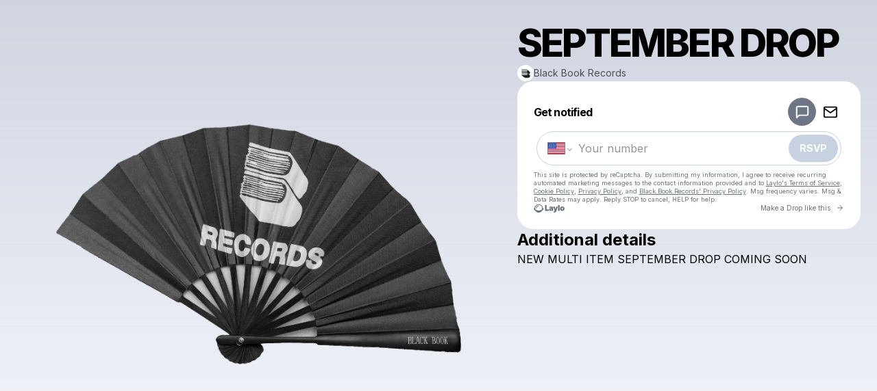

--- FILE ---
content_type: text/html
request_url: https://laylo.com/blackbookrecords/Augustdrop
body_size: 4536
content:
<!DOCTYPE html><html lang="en" dir="ltr">
  <head>
    <meta charset="UTF-8">
    <meta name="viewport" content="minimum-scale=1, initial-scale=1, width=device-width">
    <title>Laylo</title>
    <script>
      window.laylo = {
        userLocation: {},
        drop: null,
        user: null,
      };
      
      const reactScript = document.createElement('script');
      reactScript.src = 'https://laylo.com/drop-pages/index.js';
      reactScript.type = 'module';
      document.head.appendChild(reactScript);
      const reactCss = document.createElement('link');
      reactCss.rel = 'stylesheet';
      reactCss.href = 'https://laylo.com/drop-pages/index.css?v=1';
      document.head.appendChild(reactCss);
      const fontCssPreload = document.createElement('link');
      fontCssPreload.rel = 'preload';
      fontCssPreload.as = 'style'; 
      fontCssPreload.href = 'https://fonts.googleapis.com/css2?family=Inter:wght@400;700;800&display=swap';
      document.head.appendChild(fontCssPreload);
      const fontCss = document.createElement('link');
      fontCss.rel = 'stylesheet';
      fontCss.href = 'https://fonts.googleapis.com/css2?family=Inter:wght@400;700;800&display=swap';
      document.head.appendChild(fontCss);

      fetch('https://d21i0hc4hl3bvt.cloudfront.net/blackbookrecords/Augustdrop.json', {
        method: "GET",
      }).then((res) => {

        if (!res.ok) {
          window.location.replace('https://laylo.com/api/f/blackbookrecords/Augustdrop');
        }

        /** Get the lat and long from cloudfront's headers */
        const userLat = res.headers.get("CloudFront-Viewer-Latitude");
        const userLong = res.headers.get("CloudFront-Viewer-Longitude");
        const userCountry = res.headers.get("CloudFront-Viewer-Country");

        window.laylo.userLocation.latitude = userLat;
        window.laylo.userLocation.longitude = userLong;
        window.laylo.userLocation.country = userCountry;

        res.json().then((data) => {
          if (data.appearance && data.appearance.font !== 'Inter') {
              const fontCssPreload = document.createElement('link');
              fontCssPreload.rel = 'preload';
              fontCssPreload.as = 'style'; 
              fontCssPreload.href = 'https://fonts.googleapis.com/css2?family=' + data.appearance.font + ':wght@400;700;800&display=swap';
              const fontCss = document.createElement('link');
              fontCss.rel = 'stylesheet';
              fontCss.href = 'https://fonts.googleapis.com/css2?family=' + data.appearance.font + ':wght@400;700;800&display=swap';
              document.head.appendChild(fontCss);
          }

          const endDate = data.endDate ? data.endDate - 60 * 1000 : null; /** subtract one minute */;
          const currentTime = new Date().getTime() ;

         if (data.link && endDate && endDate < currentTime) {
            window.location.replace('https://llo.to/r/' + data.slug);

            return
          }

          if ("null" !== "null") {
            const subProduct = data.orderedSubProducts.find(subProduct => subProduct.slug === "null");
            if (subProduct.link && subProduct.endDate && subProduct.endDate < currentTime) {
                window.location.replace(subProduct.link);
                return
            }

            const product = {
              ...data,
              orderedSubProducts: [],
              ...subProduct,
              parentProduct: {
                productId: data.productId,
                title: data.title,
                slug: data.slug,
              },
              user: data.user,
            };

            window.laylo.drop = product;
          } else {
            window.laylo.drop = data;
          }
          
          const userId = data.user.id;

          if (window.laylo.user) {
            return;
          }
          
            window.laylo.user = {
              id: userId,
              displayName: ' '
            };

          fetch('https://d3oyaxbt9vo0fg.cloudfront.net/users/' + userId + '.json', {
            method: "GET",
          }).then((res) => {
            if (!res.ok) {
              window.location.replace('https://laylo.com/api/f/blackbookrecords/Augustdrop?uploadUser=true');
            }

            res.json().then((data) => {
             if (data && data.User) {
              window.laylo.user = data.User[0];
             } else {
             window.laylo.user = data
             }
            });
          });
        });
      });
    </script>
  </head>
  <body style="font-family: 'Inter', -apple-system, BlinkMacSystemFont, 'Segoe UI', Roboto, Oxygen-Sans, Ubuntu, Cantarell, 'Helvetica Neue', sans-serif;">
    <div id="root"></div>
  </body>
</html>


--- FILE ---
content_type: text/html; charset=utf-8
request_url: https://www.google.com/recaptcha/api2/anchor?ar=1&k=6LfaRWApAAAAAPvWsG2tsIhBCLEdXyz_EUQtQily&co=aHR0cHM6Ly9sYXlsby5jb206NDQz&hl=en&v=PoyoqOPhxBO7pBk68S4YbpHZ&size=invisible&anchor-ms=20000&execute-ms=30000&cb=id8p5yfjmwix
body_size: 48664
content:
<!DOCTYPE HTML><html dir="ltr" lang="en"><head><meta http-equiv="Content-Type" content="text/html; charset=UTF-8">
<meta http-equiv="X-UA-Compatible" content="IE=edge">
<title>reCAPTCHA</title>
<style type="text/css">
/* cyrillic-ext */
@font-face {
  font-family: 'Roboto';
  font-style: normal;
  font-weight: 400;
  font-stretch: 100%;
  src: url(//fonts.gstatic.com/s/roboto/v48/KFO7CnqEu92Fr1ME7kSn66aGLdTylUAMa3GUBHMdazTgWw.woff2) format('woff2');
  unicode-range: U+0460-052F, U+1C80-1C8A, U+20B4, U+2DE0-2DFF, U+A640-A69F, U+FE2E-FE2F;
}
/* cyrillic */
@font-face {
  font-family: 'Roboto';
  font-style: normal;
  font-weight: 400;
  font-stretch: 100%;
  src: url(//fonts.gstatic.com/s/roboto/v48/KFO7CnqEu92Fr1ME7kSn66aGLdTylUAMa3iUBHMdazTgWw.woff2) format('woff2');
  unicode-range: U+0301, U+0400-045F, U+0490-0491, U+04B0-04B1, U+2116;
}
/* greek-ext */
@font-face {
  font-family: 'Roboto';
  font-style: normal;
  font-weight: 400;
  font-stretch: 100%;
  src: url(//fonts.gstatic.com/s/roboto/v48/KFO7CnqEu92Fr1ME7kSn66aGLdTylUAMa3CUBHMdazTgWw.woff2) format('woff2');
  unicode-range: U+1F00-1FFF;
}
/* greek */
@font-face {
  font-family: 'Roboto';
  font-style: normal;
  font-weight: 400;
  font-stretch: 100%;
  src: url(//fonts.gstatic.com/s/roboto/v48/KFO7CnqEu92Fr1ME7kSn66aGLdTylUAMa3-UBHMdazTgWw.woff2) format('woff2');
  unicode-range: U+0370-0377, U+037A-037F, U+0384-038A, U+038C, U+038E-03A1, U+03A3-03FF;
}
/* math */
@font-face {
  font-family: 'Roboto';
  font-style: normal;
  font-weight: 400;
  font-stretch: 100%;
  src: url(//fonts.gstatic.com/s/roboto/v48/KFO7CnqEu92Fr1ME7kSn66aGLdTylUAMawCUBHMdazTgWw.woff2) format('woff2');
  unicode-range: U+0302-0303, U+0305, U+0307-0308, U+0310, U+0312, U+0315, U+031A, U+0326-0327, U+032C, U+032F-0330, U+0332-0333, U+0338, U+033A, U+0346, U+034D, U+0391-03A1, U+03A3-03A9, U+03B1-03C9, U+03D1, U+03D5-03D6, U+03F0-03F1, U+03F4-03F5, U+2016-2017, U+2034-2038, U+203C, U+2040, U+2043, U+2047, U+2050, U+2057, U+205F, U+2070-2071, U+2074-208E, U+2090-209C, U+20D0-20DC, U+20E1, U+20E5-20EF, U+2100-2112, U+2114-2115, U+2117-2121, U+2123-214F, U+2190, U+2192, U+2194-21AE, U+21B0-21E5, U+21F1-21F2, U+21F4-2211, U+2213-2214, U+2216-22FF, U+2308-230B, U+2310, U+2319, U+231C-2321, U+2336-237A, U+237C, U+2395, U+239B-23B7, U+23D0, U+23DC-23E1, U+2474-2475, U+25AF, U+25B3, U+25B7, U+25BD, U+25C1, U+25CA, U+25CC, U+25FB, U+266D-266F, U+27C0-27FF, U+2900-2AFF, U+2B0E-2B11, U+2B30-2B4C, U+2BFE, U+3030, U+FF5B, U+FF5D, U+1D400-1D7FF, U+1EE00-1EEFF;
}
/* symbols */
@font-face {
  font-family: 'Roboto';
  font-style: normal;
  font-weight: 400;
  font-stretch: 100%;
  src: url(//fonts.gstatic.com/s/roboto/v48/KFO7CnqEu92Fr1ME7kSn66aGLdTylUAMaxKUBHMdazTgWw.woff2) format('woff2');
  unicode-range: U+0001-000C, U+000E-001F, U+007F-009F, U+20DD-20E0, U+20E2-20E4, U+2150-218F, U+2190, U+2192, U+2194-2199, U+21AF, U+21E6-21F0, U+21F3, U+2218-2219, U+2299, U+22C4-22C6, U+2300-243F, U+2440-244A, U+2460-24FF, U+25A0-27BF, U+2800-28FF, U+2921-2922, U+2981, U+29BF, U+29EB, U+2B00-2BFF, U+4DC0-4DFF, U+FFF9-FFFB, U+10140-1018E, U+10190-1019C, U+101A0, U+101D0-101FD, U+102E0-102FB, U+10E60-10E7E, U+1D2C0-1D2D3, U+1D2E0-1D37F, U+1F000-1F0FF, U+1F100-1F1AD, U+1F1E6-1F1FF, U+1F30D-1F30F, U+1F315, U+1F31C, U+1F31E, U+1F320-1F32C, U+1F336, U+1F378, U+1F37D, U+1F382, U+1F393-1F39F, U+1F3A7-1F3A8, U+1F3AC-1F3AF, U+1F3C2, U+1F3C4-1F3C6, U+1F3CA-1F3CE, U+1F3D4-1F3E0, U+1F3ED, U+1F3F1-1F3F3, U+1F3F5-1F3F7, U+1F408, U+1F415, U+1F41F, U+1F426, U+1F43F, U+1F441-1F442, U+1F444, U+1F446-1F449, U+1F44C-1F44E, U+1F453, U+1F46A, U+1F47D, U+1F4A3, U+1F4B0, U+1F4B3, U+1F4B9, U+1F4BB, U+1F4BF, U+1F4C8-1F4CB, U+1F4D6, U+1F4DA, U+1F4DF, U+1F4E3-1F4E6, U+1F4EA-1F4ED, U+1F4F7, U+1F4F9-1F4FB, U+1F4FD-1F4FE, U+1F503, U+1F507-1F50B, U+1F50D, U+1F512-1F513, U+1F53E-1F54A, U+1F54F-1F5FA, U+1F610, U+1F650-1F67F, U+1F687, U+1F68D, U+1F691, U+1F694, U+1F698, U+1F6AD, U+1F6B2, U+1F6B9-1F6BA, U+1F6BC, U+1F6C6-1F6CF, U+1F6D3-1F6D7, U+1F6E0-1F6EA, U+1F6F0-1F6F3, U+1F6F7-1F6FC, U+1F700-1F7FF, U+1F800-1F80B, U+1F810-1F847, U+1F850-1F859, U+1F860-1F887, U+1F890-1F8AD, U+1F8B0-1F8BB, U+1F8C0-1F8C1, U+1F900-1F90B, U+1F93B, U+1F946, U+1F984, U+1F996, U+1F9E9, U+1FA00-1FA6F, U+1FA70-1FA7C, U+1FA80-1FA89, U+1FA8F-1FAC6, U+1FACE-1FADC, U+1FADF-1FAE9, U+1FAF0-1FAF8, U+1FB00-1FBFF;
}
/* vietnamese */
@font-face {
  font-family: 'Roboto';
  font-style: normal;
  font-weight: 400;
  font-stretch: 100%;
  src: url(//fonts.gstatic.com/s/roboto/v48/KFO7CnqEu92Fr1ME7kSn66aGLdTylUAMa3OUBHMdazTgWw.woff2) format('woff2');
  unicode-range: U+0102-0103, U+0110-0111, U+0128-0129, U+0168-0169, U+01A0-01A1, U+01AF-01B0, U+0300-0301, U+0303-0304, U+0308-0309, U+0323, U+0329, U+1EA0-1EF9, U+20AB;
}
/* latin-ext */
@font-face {
  font-family: 'Roboto';
  font-style: normal;
  font-weight: 400;
  font-stretch: 100%;
  src: url(//fonts.gstatic.com/s/roboto/v48/KFO7CnqEu92Fr1ME7kSn66aGLdTylUAMa3KUBHMdazTgWw.woff2) format('woff2');
  unicode-range: U+0100-02BA, U+02BD-02C5, U+02C7-02CC, U+02CE-02D7, U+02DD-02FF, U+0304, U+0308, U+0329, U+1D00-1DBF, U+1E00-1E9F, U+1EF2-1EFF, U+2020, U+20A0-20AB, U+20AD-20C0, U+2113, U+2C60-2C7F, U+A720-A7FF;
}
/* latin */
@font-face {
  font-family: 'Roboto';
  font-style: normal;
  font-weight: 400;
  font-stretch: 100%;
  src: url(//fonts.gstatic.com/s/roboto/v48/KFO7CnqEu92Fr1ME7kSn66aGLdTylUAMa3yUBHMdazQ.woff2) format('woff2');
  unicode-range: U+0000-00FF, U+0131, U+0152-0153, U+02BB-02BC, U+02C6, U+02DA, U+02DC, U+0304, U+0308, U+0329, U+2000-206F, U+20AC, U+2122, U+2191, U+2193, U+2212, U+2215, U+FEFF, U+FFFD;
}
/* cyrillic-ext */
@font-face {
  font-family: 'Roboto';
  font-style: normal;
  font-weight: 500;
  font-stretch: 100%;
  src: url(//fonts.gstatic.com/s/roboto/v48/KFO7CnqEu92Fr1ME7kSn66aGLdTylUAMa3GUBHMdazTgWw.woff2) format('woff2');
  unicode-range: U+0460-052F, U+1C80-1C8A, U+20B4, U+2DE0-2DFF, U+A640-A69F, U+FE2E-FE2F;
}
/* cyrillic */
@font-face {
  font-family: 'Roboto';
  font-style: normal;
  font-weight: 500;
  font-stretch: 100%;
  src: url(//fonts.gstatic.com/s/roboto/v48/KFO7CnqEu92Fr1ME7kSn66aGLdTylUAMa3iUBHMdazTgWw.woff2) format('woff2');
  unicode-range: U+0301, U+0400-045F, U+0490-0491, U+04B0-04B1, U+2116;
}
/* greek-ext */
@font-face {
  font-family: 'Roboto';
  font-style: normal;
  font-weight: 500;
  font-stretch: 100%;
  src: url(//fonts.gstatic.com/s/roboto/v48/KFO7CnqEu92Fr1ME7kSn66aGLdTylUAMa3CUBHMdazTgWw.woff2) format('woff2');
  unicode-range: U+1F00-1FFF;
}
/* greek */
@font-face {
  font-family: 'Roboto';
  font-style: normal;
  font-weight: 500;
  font-stretch: 100%;
  src: url(//fonts.gstatic.com/s/roboto/v48/KFO7CnqEu92Fr1ME7kSn66aGLdTylUAMa3-UBHMdazTgWw.woff2) format('woff2');
  unicode-range: U+0370-0377, U+037A-037F, U+0384-038A, U+038C, U+038E-03A1, U+03A3-03FF;
}
/* math */
@font-face {
  font-family: 'Roboto';
  font-style: normal;
  font-weight: 500;
  font-stretch: 100%;
  src: url(//fonts.gstatic.com/s/roboto/v48/KFO7CnqEu92Fr1ME7kSn66aGLdTylUAMawCUBHMdazTgWw.woff2) format('woff2');
  unicode-range: U+0302-0303, U+0305, U+0307-0308, U+0310, U+0312, U+0315, U+031A, U+0326-0327, U+032C, U+032F-0330, U+0332-0333, U+0338, U+033A, U+0346, U+034D, U+0391-03A1, U+03A3-03A9, U+03B1-03C9, U+03D1, U+03D5-03D6, U+03F0-03F1, U+03F4-03F5, U+2016-2017, U+2034-2038, U+203C, U+2040, U+2043, U+2047, U+2050, U+2057, U+205F, U+2070-2071, U+2074-208E, U+2090-209C, U+20D0-20DC, U+20E1, U+20E5-20EF, U+2100-2112, U+2114-2115, U+2117-2121, U+2123-214F, U+2190, U+2192, U+2194-21AE, U+21B0-21E5, U+21F1-21F2, U+21F4-2211, U+2213-2214, U+2216-22FF, U+2308-230B, U+2310, U+2319, U+231C-2321, U+2336-237A, U+237C, U+2395, U+239B-23B7, U+23D0, U+23DC-23E1, U+2474-2475, U+25AF, U+25B3, U+25B7, U+25BD, U+25C1, U+25CA, U+25CC, U+25FB, U+266D-266F, U+27C0-27FF, U+2900-2AFF, U+2B0E-2B11, U+2B30-2B4C, U+2BFE, U+3030, U+FF5B, U+FF5D, U+1D400-1D7FF, U+1EE00-1EEFF;
}
/* symbols */
@font-face {
  font-family: 'Roboto';
  font-style: normal;
  font-weight: 500;
  font-stretch: 100%;
  src: url(//fonts.gstatic.com/s/roboto/v48/KFO7CnqEu92Fr1ME7kSn66aGLdTylUAMaxKUBHMdazTgWw.woff2) format('woff2');
  unicode-range: U+0001-000C, U+000E-001F, U+007F-009F, U+20DD-20E0, U+20E2-20E4, U+2150-218F, U+2190, U+2192, U+2194-2199, U+21AF, U+21E6-21F0, U+21F3, U+2218-2219, U+2299, U+22C4-22C6, U+2300-243F, U+2440-244A, U+2460-24FF, U+25A0-27BF, U+2800-28FF, U+2921-2922, U+2981, U+29BF, U+29EB, U+2B00-2BFF, U+4DC0-4DFF, U+FFF9-FFFB, U+10140-1018E, U+10190-1019C, U+101A0, U+101D0-101FD, U+102E0-102FB, U+10E60-10E7E, U+1D2C0-1D2D3, U+1D2E0-1D37F, U+1F000-1F0FF, U+1F100-1F1AD, U+1F1E6-1F1FF, U+1F30D-1F30F, U+1F315, U+1F31C, U+1F31E, U+1F320-1F32C, U+1F336, U+1F378, U+1F37D, U+1F382, U+1F393-1F39F, U+1F3A7-1F3A8, U+1F3AC-1F3AF, U+1F3C2, U+1F3C4-1F3C6, U+1F3CA-1F3CE, U+1F3D4-1F3E0, U+1F3ED, U+1F3F1-1F3F3, U+1F3F5-1F3F7, U+1F408, U+1F415, U+1F41F, U+1F426, U+1F43F, U+1F441-1F442, U+1F444, U+1F446-1F449, U+1F44C-1F44E, U+1F453, U+1F46A, U+1F47D, U+1F4A3, U+1F4B0, U+1F4B3, U+1F4B9, U+1F4BB, U+1F4BF, U+1F4C8-1F4CB, U+1F4D6, U+1F4DA, U+1F4DF, U+1F4E3-1F4E6, U+1F4EA-1F4ED, U+1F4F7, U+1F4F9-1F4FB, U+1F4FD-1F4FE, U+1F503, U+1F507-1F50B, U+1F50D, U+1F512-1F513, U+1F53E-1F54A, U+1F54F-1F5FA, U+1F610, U+1F650-1F67F, U+1F687, U+1F68D, U+1F691, U+1F694, U+1F698, U+1F6AD, U+1F6B2, U+1F6B9-1F6BA, U+1F6BC, U+1F6C6-1F6CF, U+1F6D3-1F6D7, U+1F6E0-1F6EA, U+1F6F0-1F6F3, U+1F6F7-1F6FC, U+1F700-1F7FF, U+1F800-1F80B, U+1F810-1F847, U+1F850-1F859, U+1F860-1F887, U+1F890-1F8AD, U+1F8B0-1F8BB, U+1F8C0-1F8C1, U+1F900-1F90B, U+1F93B, U+1F946, U+1F984, U+1F996, U+1F9E9, U+1FA00-1FA6F, U+1FA70-1FA7C, U+1FA80-1FA89, U+1FA8F-1FAC6, U+1FACE-1FADC, U+1FADF-1FAE9, U+1FAF0-1FAF8, U+1FB00-1FBFF;
}
/* vietnamese */
@font-face {
  font-family: 'Roboto';
  font-style: normal;
  font-weight: 500;
  font-stretch: 100%;
  src: url(//fonts.gstatic.com/s/roboto/v48/KFO7CnqEu92Fr1ME7kSn66aGLdTylUAMa3OUBHMdazTgWw.woff2) format('woff2');
  unicode-range: U+0102-0103, U+0110-0111, U+0128-0129, U+0168-0169, U+01A0-01A1, U+01AF-01B0, U+0300-0301, U+0303-0304, U+0308-0309, U+0323, U+0329, U+1EA0-1EF9, U+20AB;
}
/* latin-ext */
@font-face {
  font-family: 'Roboto';
  font-style: normal;
  font-weight: 500;
  font-stretch: 100%;
  src: url(//fonts.gstatic.com/s/roboto/v48/KFO7CnqEu92Fr1ME7kSn66aGLdTylUAMa3KUBHMdazTgWw.woff2) format('woff2');
  unicode-range: U+0100-02BA, U+02BD-02C5, U+02C7-02CC, U+02CE-02D7, U+02DD-02FF, U+0304, U+0308, U+0329, U+1D00-1DBF, U+1E00-1E9F, U+1EF2-1EFF, U+2020, U+20A0-20AB, U+20AD-20C0, U+2113, U+2C60-2C7F, U+A720-A7FF;
}
/* latin */
@font-face {
  font-family: 'Roboto';
  font-style: normal;
  font-weight: 500;
  font-stretch: 100%;
  src: url(//fonts.gstatic.com/s/roboto/v48/KFO7CnqEu92Fr1ME7kSn66aGLdTylUAMa3yUBHMdazQ.woff2) format('woff2');
  unicode-range: U+0000-00FF, U+0131, U+0152-0153, U+02BB-02BC, U+02C6, U+02DA, U+02DC, U+0304, U+0308, U+0329, U+2000-206F, U+20AC, U+2122, U+2191, U+2193, U+2212, U+2215, U+FEFF, U+FFFD;
}
/* cyrillic-ext */
@font-face {
  font-family: 'Roboto';
  font-style: normal;
  font-weight: 900;
  font-stretch: 100%;
  src: url(//fonts.gstatic.com/s/roboto/v48/KFO7CnqEu92Fr1ME7kSn66aGLdTylUAMa3GUBHMdazTgWw.woff2) format('woff2');
  unicode-range: U+0460-052F, U+1C80-1C8A, U+20B4, U+2DE0-2DFF, U+A640-A69F, U+FE2E-FE2F;
}
/* cyrillic */
@font-face {
  font-family: 'Roboto';
  font-style: normal;
  font-weight: 900;
  font-stretch: 100%;
  src: url(//fonts.gstatic.com/s/roboto/v48/KFO7CnqEu92Fr1ME7kSn66aGLdTylUAMa3iUBHMdazTgWw.woff2) format('woff2');
  unicode-range: U+0301, U+0400-045F, U+0490-0491, U+04B0-04B1, U+2116;
}
/* greek-ext */
@font-face {
  font-family: 'Roboto';
  font-style: normal;
  font-weight: 900;
  font-stretch: 100%;
  src: url(//fonts.gstatic.com/s/roboto/v48/KFO7CnqEu92Fr1ME7kSn66aGLdTylUAMa3CUBHMdazTgWw.woff2) format('woff2');
  unicode-range: U+1F00-1FFF;
}
/* greek */
@font-face {
  font-family: 'Roboto';
  font-style: normal;
  font-weight: 900;
  font-stretch: 100%;
  src: url(//fonts.gstatic.com/s/roboto/v48/KFO7CnqEu92Fr1ME7kSn66aGLdTylUAMa3-UBHMdazTgWw.woff2) format('woff2');
  unicode-range: U+0370-0377, U+037A-037F, U+0384-038A, U+038C, U+038E-03A1, U+03A3-03FF;
}
/* math */
@font-face {
  font-family: 'Roboto';
  font-style: normal;
  font-weight: 900;
  font-stretch: 100%;
  src: url(//fonts.gstatic.com/s/roboto/v48/KFO7CnqEu92Fr1ME7kSn66aGLdTylUAMawCUBHMdazTgWw.woff2) format('woff2');
  unicode-range: U+0302-0303, U+0305, U+0307-0308, U+0310, U+0312, U+0315, U+031A, U+0326-0327, U+032C, U+032F-0330, U+0332-0333, U+0338, U+033A, U+0346, U+034D, U+0391-03A1, U+03A3-03A9, U+03B1-03C9, U+03D1, U+03D5-03D6, U+03F0-03F1, U+03F4-03F5, U+2016-2017, U+2034-2038, U+203C, U+2040, U+2043, U+2047, U+2050, U+2057, U+205F, U+2070-2071, U+2074-208E, U+2090-209C, U+20D0-20DC, U+20E1, U+20E5-20EF, U+2100-2112, U+2114-2115, U+2117-2121, U+2123-214F, U+2190, U+2192, U+2194-21AE, U+21B0-21E5, U+21F1-21F2, U+21F4-2211, U+2213-2214, U+2216-22FF, U+2308-230B, U+2310, U+2319, U+231C-2321, U+2336-237A, U+237C, U+2395, U+239B-23B7, U+23D0, U+23DC-23E1, U+2474-2475, U+25AF, U+25B3, U+25B7, U+25BD, U+25C1, U+25CA, U+25CC, U+25FB, U+266D-266F, U+27C0-27FF, U+2900-2AFF, U+2B0E-2B11, U+2B30-2B4C, U+2BFE, U+3030, U+FF5B, U+FF5D, U+1D400-1D7FF, U+1EE00-1EEFF;
}
/* symbols */
@font-face {
  font-family: 'Roboto';
  font-style: normal;
  font-weight: 900;
  font-stretch: 100%;
  src: url(//fonts.gstatic.com/s/roboto/v48/KFO7CnqEu92Fr1ME7kSn66aGLdTylUAMaxKUBHMdazTgWw.woff2) format('woff2');
  unicode-range: U+0001-000C, U+000E-001F, U+007F-009F, U+20DD-20E0, U+20E2-20E4, U+2150-218F, U+2190, U+2192, U+2194-2199, U+21AF, U+21E6-21F0, U+21F3, U+2218-2219, U+2299, U+22C4-22C6, U+2300-243F, U+2440-244A, U+2460-24FF, U+25A0-27BF, U+2800-28FF, U+2921-2922, U+2981, U+29BF, U+29EB, U+2B00-2BFF, U+4DC0-4DFF, U+FFF9-FFFB, U+10140-1018E, U+10190-1019C, U+101A0, U+101D0-101FD, U+102E0-102FB, U+10E60-10E7E, U+1D2C0-1D2D3, U+1D2E0-1D37F, U+1F000-1F0FF, U+1F100-1F1AD, U+1F1E6-1F1FF, U+1F30D-1F30F, U+1F315, U+1F31C, U+1F31E, U+1F320-1F32C, U+1F336, U+1F378, U+1F37D, U+1F382, U+1F393-1F39F, U+1F3A7-1F3A8, U+1F3AC-1F3AF, U+1F3C2, U+1F3C4-1F3C6, U+1F3CA-1F3CE, U+1F3D4-1F3E0, U+1F3ED, U+1F3F1-1F3F3, U+1F3F5-1F3F7, U+1F408, U+1F415, U+1F41F, U+1F426, U+1F43F, U+1F441-1F442, U+1F444, U+1F446-1F449, U+1F44C-1F44E, U+1F453, U+1F46A, U+1F47D, U+1F4A3, U+1F4B0, U+1F4B3, U+1F4B9, U+1F4BB, U+1F4BF, U+1F4C8-1F4CB, U+1F4D6, U+1F4DA, U+1F4DF, U+1F4E3-1F4E6, U+1F4EA-1F4ED, U+1F4F7, U+1F4F9-1F4FB, U+1F4FD-1F4FE, U+1F503, U+1F507-1F50B, U+1F50D, U+1F512-1F513, U+1F53E-1F54A, U+1F54F-1F5FA, U+1F610, U+1F650-1F67F, U+1F687, U+1F68D, U+1F691, U+1F694, U+1F698, U+1F6AD, U+1F6B2, U+1F6B9-1F6BA, U+1F6BC, U+1F6C6-1F6CF, U+1F6D3-1F6D7, U+1F6E0-1F6EA, U+1F6F0-1F6F3, U+1F6F7-1F6FC, U+1F700-1F7FF, U+1F800-1F80B, U+1F810-1F847, U+1F850-1F859, U+1F860-1F887, U+1F890-1F8AD, U+1F8B0-1F8BB, U+1F8C0-1F8C1, U+1F900-1F90B, U+1F93B, U+1F946, U+1F984, U+1F996, U+1F9E9, U+1FA00-1FA6F, U+1FA70-1FA7C, U+1FA80-1FA89, U+1FA8F-1FAC6, U+1FACE-1FADC, U+1FADF-1FAE9, U+1FAF0-1FAF8, U+1FB00-1FBFF;
}
/* vietnamese */
@font-face {
  font-family: 'Roboto';
  font-style: normal;
  font-weight: 900;
  font-stretch: 100%;
  src: url(//fonts.gstatic.com/s/roboto/v48/KFO7CnqEu92Fr1ME7kSn66aGLdTylUAMa3OUBHMdazTgWw.woff2) format('woff2');
  unicode-range: U+0102-0103, U+0110-0111, U+0128-0129, U+0168-0169, U+01A0-01A1, U+01AF-01B0, U+0300-0301, U+0303-0304, U+0308-0309, U+0323, U+0329, U+1EA0-1EF9, U+20AB;
}
/* latin-ext */
@font-face {
  font-family: 'Roboto';
  font-style: normal;
  font-weight: 900;
  font-stretch: 100%;
  src: url(//fonts.gstatic.com/s/roboto/v48/KFO7CnqEu92Fr1ME7kSn66aGLdTylUAMa3KUBHMdazTgWw.woff2) format('woff2');
  unicode-range: U+0100-02BA, U+02BD-02C5, U+02C7-02CC, U+02CE-02D7, U+02DD-02FF, U+0304, U+0308, U+0329, U+1D00-1DBF, U+1E00-1E9F, U+1EF2-1EFF, U+2020, U+20A0-20AB, U+20AD-20C0, U+2113, U+2C60-2C7F, U+A720-A7FF;
}
/* latin */
@font-face {
  font-family: 'Roboto';
  font-style: normal;
  font-weight: 900;
  font-stretch: 100%;
  src: url(//fonts.gstatic.com/s/roboto/v48/KFO7CnqEu92Fr1ME7kSn66aGLdTylUAMa3yUBHMdazQ.woff2) format('woff2');
  unicode-range: U+0000-00FF, U+0131, U+0152-0153, U+02BB-02BC, U+02C6, U+02DA, U+02DC, U+0304, U+0308, U+0329, U+2000-206F, U+20AC, U+2122, U+2191, U+2193, U+2212, U+2215, U+FEFF, U+FFFD;
}

</style>
<link rel="stylesheet" type="text/css" href="https://www.gstatic.com/recaptcha/releases/PoyoqOPhxBO7pBk68S4YbpHZ/styles__ltr.css">
<script nonce="dEnO7UsAxA3yaX3RF_Vpzg" type="text/javascript">window['__recaptcha_api'] = 'https://www.google.com/recaptcha/api2/';</script>
<script type="text/javascript" src="https://www.gstatic.com/recaptcha/releases/PoyoqOPhxBO7pBk68S4YbpHZ/recaptcha__en.js" nonce="dEnO7UsAxA3yaX3RF_Vpzg">
      
    </script></head>
<body><div id="rc-anchor-alert" class="rc-anchor-alert"></div>
<input type="hidden" id="recaptcha-token" value="[base64]">
<script type="text/javascript" nonce="dEnO7UsAxA3yaX3RF_Vpzg">
      recaptcha.anchor.Main.init("[\x22ainput\x22,[\x22bgdata\x22,\x22\x22,\[base64]/[base64]/[base64]/[base64]/[base64]/UltsKytdPUU6KEU8MjA0OD9SW2wrK109RT4+NnwxOTI6KChFJjY0NTEyKT09NTUyOTYmJk0rMTxjLmxlbmd0aCYmKGMuY2hhckNvZGVBdChNKzEpJjY0NTEyKT09NTYzMjA/[base64]/[base64]/[base64]/[base64]/[base64]/[base64]/[base64]\x22,\[base64]\x22,\x22w5rCpcOwCsK4w6TCsyXCvh/[base64]/Dpn0xwrjCnQTDkMKFwqJYw4TCvMOSXXrCiMOxGQXDl2vCq8K1BjPCgMORw7/DrlQUwqZvw7FiCMK1AHZvfiUhw6djwrPDlBU/QcOxEsKNe8OOw5/CpMOZDjzCmMO6VMKQB8K5wrUrw7t9wr/[base64]/w7tSw5pKOBUpw4zDiMKaS8OAXMKLwpJpwrnDqlvDksKuFzbDpwzCkMOEw6VhNRDDg0NxwqQRw6UWDlzDosOiw7J/InzCjsK/QBjDnFwYwrXCuiLCp3fDpAsowqjDqQvDrBR9EGhSw5zCjC/CuMK5aQNOQsOVDWfCp8O/w6XDjBzCncKmUENPw6JFwplLXRDCjjHDncO0w747w6bCrDvDgAhGwpfDgwl/BHgwwqEvworDoMONw4M2w5dKS8OMelsYPQJ6UmnCu8Kew6oPwoIew57DhsOnE8K6b8KeIF/Cu2HDp8Offw0OKXxew5xuBW7DqcKmQ8K/wpXDp0rCncKiwonDkcKDwrTDpT7CicKgQEzDicKlwrTDsMKww7nDt8OrNjXCkG7DhMOGw5vCj8OZZMK4w4DDu04EPBMgSMO2f2lsDcO4FMO3FEtLwpzCs8OyTMKlQUoAwrbDgEMpwoMCCsK+wpTCu30Iw7M6AMKew6vCucOMw5/CjMKPAsK4QwZEBxPDpsO7w5wEwo9jaF0zw6rDkVTDgsK+w6nClMO0wqjCisOywokAUsKBRg/[base64]/CTLDoiEcGxFpwo7CiyYPwq8YSUfCvMOJw5nCtz7ChFjDghk1w5rDrsKvw6wXw4hISGbChsKjw5XDv8Owd8O2UMO9w59Ew4ooSy/DpMK8wrjClQAaZUbCtMO5csKQw6pswqbCkXhxJMOiFMKPTmbCrGgmMU/DqknDkcKnwq08d8OsY8K4w7dSL8K0F8OLw5nCn1LCo8ORw6wATMOlewduAcORw5TDosOZw7jCtnVtw4lWwrnCqmAlGBVzw5PDhQbDgw4lXAwyAglRw5PDuyNQESdVbsO9w44Yw4DCmMO8T8OGwp1BJsKZDcKSNnduw7bCpS/DjcKjw5zCrC7DoXfDhCAPahF1ZgIYU8KqwqJSwp0FcDgSw6TCuAlAw6rCjFRWwpEdAGrCiVQhw4TClsKCw59AEj3CumbDqsKlN8KwwrfDpEYXJcO8wp/DjMKzC0gDwojCssOydsOSw4TDsQfDkxcUWsKowqfDsMOjecKUwr1bw4FWIy7Cr8KMGT5lODDCgUXDnMKnw7TChcO/[base64]/DmRPClcO3BcK9w7E7wpkxw7stX8ObHcKKw6nDnsK5PBVdw5fDqcKiw74/[base64]/Dg8OUw7NSwqrCrsKxEAJjwr7CkFTCrHhSesKKWcKBwqXCrMK2woDCiMO8a2rDjsOeS1fDpmJ5Pm8zwq8qwrNnw6HCu8KSw7bCpsKHwqxccAjDlRo6w7/[base64]/CoEXCssOHccKefsOQwrvDs2tZTEl0R8KtUcKIHsKnwqzCgsOJwpMtw6Ftw53CmAQPwpnCrELDkHfCsEHCuyAHw43DhsKqHcKYwppjSxY+w5/CosO8I0/Cs0BJwoE+w5plOMK9ZxELa8KWKnrDvj5gwq4hwqbDisOcQ8KTGcOqwoV6wqjCt8OkecO1SsKiUMO6B0gbwo3CuMK0KAvCtGzDosKAe28DcCwrAwDCmsKnOcOAw4JlEcK/[base64]/CrsK5HGrDqnnDkMOjwprCq8KFVMKAw6vDuSHCksKnw5NmwqQMPVfDghYLwqMmwqZ+Ox1VwrrCp8O2MsKfSgnDg2kSw5jDpcOdw5LCv3B8w47CisKLRMK/YSRsax3DgicMZcKLwo7Dv01vOUdjeC7ClVXCqkQOwrE8HFrCvzPDtktfHMOIwqHCmGXCnsO/HG9Yw5o6dWlewrvDpcOwwr9+wpZDwqZpwpjDny0UaGjChG0hT8OOQsKlwqTDoTrCvm7CpD5/fcKpwqdUKTzCk8OBwrHCqyvDhsOIwpbCil97HnvChSLDn8O0wrVWwpfDslRzwqrCuU07wp3CmFN0NsOHYMKlHcKGwooPw5XDosONEETDkzHDsSzCkFjDkV/[base64]/NcKHw689fjLCnXPDisOLwqHDhMOqS8Knw5bDtsKvw4EkMsK7HcK8wrAswrYsw5Qcw7gjwr7Ct8Oyw7fDq2lEX8K/[base64]/DrUc/w6nDmsOXGTd4BV/DlzbCjsOcw5bClsKlwolKB3t1wo/DvHnCrMKIRH0mwo3Ch8K9w7YRNwVMw6LDngbCtcKRwpMpHsKUWMOEwpzDknHDvsOjwqlFwpsdXcOpw4g+ZsK7w7nDqMKXwqPCuhnDm8KxwqJgwq1QwqdNQ8OBw7ZSwpzCiRBaLFvDhsOyw7MORhc7w7XDrk/CmsKMw78Iw5jDsXHDuCNsD2nDoFfCukAFN3jDvgfCvMKywqLCisKow5kqRcK5QMOtw73CjhbCmWzDmRvDqhzCuX/CucObw61lwrpsw6lDTSfCjcOEwoLDuMK8w5XCuXLDmcKuwqdOOwpuwpg6w44wSALCrsKBw5wCw5JQaDjDqsK7YcKTdH4Pwq9zGRDCm8KPwqfDgcOcFC7CtFrCrcOUZMOaOcK3w6DDncKLE1ERwo/[base64]/w6zDqcOFfsKCZ2zDuU7CusKyCsKrGsOZw5JNw6XCiD99dMOIwr0Ew5pnwolcwoBqw585wobDjsKMdF3Di3FeRSbCs1TDmDoWQwIqwrUpw6bDvsOxwp4ACcK6GnNeB8KVHcK8CMO9wqE9wrwKXsOZER5fw4DCtsKawoTDuAB8Y0/CrQ93HMKPNGfCvVnCrmDCh8K8YsKYw7DCg8OSRMOMdkfCuMObwrtgw7cNZsOmwp3DhzvCscKsXw5SwpYQwrLCnwTDgSbCohIOwr1NCg7Cg8O+wqDDosKBEsOXwpbCv3nCiyBfOjTCvxssNnl/[base64]/DosO0Kklqwo/[base64]/wq4twq7Cuy/[base64]/[base64]/CpsOVMMKaRCLDnRTCnkdtw7nCucKkw75QajIDYcOLOkHDqsO0wpzDtCdvYcOCExLDlCMYwrzCpMKKMjzDoU0Gw7/CgiPCshJ7GxTChg0lNTstCsOXw7LCmhDCjMOMe2wfwr5rwqPDpEA+R8OePkbCqwMjw4XCiGYhR8O1w7/CngFCcxHCrcKlCwdNfVrCtj8Aw7plw4JkbQZ3w6o7LMOuWMKNFwoUKWF1w5/CocKtSVnCuy0cdHfCuCZ+HMKqNcOBwpM3YVk1w4gfw67DngzCtMKbwr5ZNGnDncKZVXrCmkcIw7FwDhBgFzh9woDDmsKfw5fCqsKWw6jDp2fCmVZWJcKnwrhrdsOMKBrCsU1Lwq/[base64]/wpHDvsK6wpDDph3Cgz9WXzfCmsOkTisdwpd1wptUw5jDnSlwZcK1UD43X3HCnsOXwq7DrGNiwqsMFBs7HAc8woZSEG8dwqkKwqs2eTYcwq7Ch8KKw5zCvsK1wrNjLcOowoXCusKXA0LDqkHDnMOKG8OBRsOgw4DDsMKLQSp2akDCtVQWEsO6V8KTaGU/[base64]/Dg8OzJ8KNHMO3XsKSw5DCksKcw5xGFDtTwp3DoMOGw4XDusKJw4seasK2bcO/wqslwrPDn1LDosKGw6/[base64]/DiMO4w5gMEX1/[base64]/DpcOrfsKJA3/Dv8OzTsOTXsKiw57DmcKvOhhMcsOwwpDCnELCk1ouwpssRsKewr/CscOyPyoZUMODw6vCq1M/[base64]/DjcOMQcOuOw/Cu1jCtMODwpkTwoxcw5Itw7LCinXDmVDCqRfCgAvDhMOfdcOWwrTCqsO0wrjDp8Oew7fDsBYkM8O9SFLDrEQZw5jCtCd1w7pmIXzCqhbCkF7Dt8OZXcOgNsOGQ8OQdTJlLEs2woxRGMK+w6XChH5zw7c8w6/DhMOMa8Kbw5Z3w5DDnRDCg2YTFVzDlErCtxAOw7l/w41FcGDCjMOew7DCkcKYw6sQw7LCq8Oyw4Mbw6o8FcKjMMOSOMKLUsOcw5vCo8Ogw6nDgcK/ImAFcw5cw6TDv8KJPVTCkBJ6JcOiHcOXw7bCqsKCMsOSWMKPwqTDlMOwwqLDrcOgCyNXw6ZEwpA/[base64]/ClgDDs8ODw603wqPDpxZEEyRQw5zDqWDCrApQFUIQDMOjTsKKUXfDj8OjHmkJXy/Dk03DtMOOw6p7wozCjcOmwoU7wqFqw7/DiirCq8KbFHHCqGTCnmQ4w7DDiMK/w4VtasKew4DCm3F4w6HCgMKkwrQlw7/Chk5FM8OPRwnChsKLEsKIw6R8wpRuBl/DjsOZKyXCvjxAwpAGEMOxw6PCrX7ClcKhwpcJw5/DoSQcwqcLw4nDoCnCmVTDiMK/[base64]/Cj1vDrkE7w6/DgQ7DozDDlsOeDcKqQcOzBXg6wqFWwqcFwprDqQdwTBVjwpRnLcK7Cjkcw7DCnTpfFy/[base64]/DpsOCw5ZGdcOne3YKwqF9wprCisKKQXMfKjVAw44Cwq5Ywp/Cp2DDsMKjwp8if8KYwq/CvRLCmjPDgsOXcFLDtA84CjPDnMKscikkVB7DvsOadU5OYcOGw5JVM8O/w7LCjDbDlW5dw7tgE3tjw4Q3AnjDo1bDvjHCpMOhwrPCmWkVHl7Co1xow43Dm8K+fGQFOFPCtw0rccOrwozDgRTDtwfCpcOWwpjDgR3CrFnCosOEwojDkMK0a8OBw78rPGsFRFnChkHCvElcw5bDvcOhVQRmI8OWwo3DpnLCsjNJw6/DjkVGWsKMKGzChSzCsMKdGcObJTzDjMOgdMOCHsKmw5DDohk3HyfDvE82wqxdw53DrcKWasOnD8K0F8Ohwq/DssOPwpElwrBQw6LCuV7CtQY/QGVdw54fw6XCnT9TcERtTyU6wrssKXtIFcO0wozCnn/CvQcFEcOOw69Sw6Igw7/DjMOQwpc0CmbDucK1B3bCnE8Swo19wq7CmcKGdsK/[base64]/GcKRwptZwqccwr19Hklpe3vDgCHDqMKIwpkww7Q9w5rDpn59Al7Co2cFb8OlLF9lesKpYcKLwqbCucOww7rDgFUlScORwobDnsOjfSnCnjkVwqXDosOVF8KALk87w4fDlRgyHgAdw7QJwrETMMOWIcKvNB/[base64]/RVwAwpnDvkYzwrHDmUQFVH0lAsOqQm59w4vCs33CqsKMYMKqw7/[base64]/w7kwXQIQCcKZWREZECMqwpLDiGvCrxtKMENjwpzDnCNZw4zDjHF6wqDDth/Dm8K1esKwKFg4wqLCrMKZw6PCk8K8w43CvcO0wrDDmcOcwrjDlEPClUgSw4NEwqzDon/CuMKKP18LdTcswqcXNC04wpRpIcOuMHxWTw/CrsK/w6bDmMKSwotzw6RawqpmOmjDiHvCrMKlXCUlwqpIRcObVsOGw7E/KsKEw5cmwopFXF82wr8Lw6kUQMKCIU/CuxfCjANbwr/[base64]/GzjDjsKhw57DmBvCvcOCw6HDgsOAVFJ1TsKnKCLCtcOIw5I4MsKRwo9zw64Hw4bCs8KeCEPChcK3dAQrGcOrw4Z/R3lLAQDCgXnDoi8Tw5J6wqNzFAcbVMOXwq16MQfCkwnDp0RWw5VcfyvClsOhBG7DvcKnXlvCscO7wqtCUFdReEE+AwDDm8K2w6/[base64]/Cv8OlwrrChcKmMhrDl0DDr8ORMMO9w70mX1AiSznDuBl5w7XDqylnfsK9w4/CjMOMVXgZwpI4w5zDs3/CtjQlwpUfaMO+Aikvw5DDuFbCvB1iQTvClRJ3DsK1OsO+w4HDg1VKw7pHGMOiwrTDhcKuC8Kxwq/CgsKnw7Rlw58IYcKRwozCpsKvIgFeRcOxNMOIIMOlwr93QHFQwrQ8w4sUVjkIEwrDnH1LN8KzQigPUHkBw7UAFcKHwp/DgsOYJgRTw6BVe8KwKsOiwpoLU3LDjkYMZsKbWjHDiMOSC8OUwpVxPsKmw63DjDI4w586w6VETsKFOyjCqsOoAcK/wp3DlcOLw6IYRm/CknHDtjsMw4dRwqHCkMOmaB7DpMOHMBbDh8OJbMO7fB3Cplo4wopvw63CgCJ+SsONFhFzwr4lZcOfwovDiHjCgRzDiwTCgMOAwr3CkcKRfcO1fVskw7BDdnRJZ8ORWQjCj8KrCcO0w44xXQnDiyVhZ3rDn8KQw4Y+T8K1ZTFRw6MAwpcWwrJKw7/CklDCkcKqOh8cbsOFdsOYXMKUTWR8wo7Dph0ow78/fgrCvcO7wpE8Xw9Xw748w4fCpsO3OsKWIBQ1cVPDhcKYR8OZfMOFSFsuN3fCusKQYcOvw7bDkA7CkF9ufDDDlhYPb1AIw4vDnxfDgRjDoXnChsO/wpjDjsOkRcKjGcOFw5VhRW9RIsKhw5PCvsKvEMO9MEtSA8O5w45qw4TDh1lZwq3DlcOswpsuwq54w4LCsS/DoRjDukLDs8KOS8KKZxtPwoHDll3DvAgxU0vCnTnCrMOjwr/Cs8OwQWpCwqPDh8KySmDClcO4w5cPw5JMS8KsIcOLB8K7woheccOLw7Jxw7/Dr0VIUmhrDcOSw7RKLMO2XjY6EGclSMKMQsOXwrcAw582wpR9VcOXGsKuAcOOe0/Duy1qw65ow5LCtsOUa0VLMsKLwq8pN3nCrGvCqgrDnhJgHADCnCY7VcKTJcKDG1LDnMKXw4vChUvDncOiw6BCVh5NwoNUwqTComBlwr/[base64]/CpMORw5oMw5DDjMO2w4XCql/CrcKjw6QjawXDi8OSTiFoF8OZw7MRw6IlKVJdwqw1wrBPUhLDlREDEsKfD8OTdcKtwo8Vw7oyworDnEpdYknDr3M/w68iDQdfGsKHw63CqAsyfhPCiWLCv8OQE8K2w7DDvMKhd2MbORcJaDvDizbDrnnDrloZw50AwpVpwrVreD4fGcKyYDpyw4VDMhLDlsKyT2zDscORDMK4MsOSwo3CuMKyw5Bkw4lSw61ue8OzUMKNw6PDtcOdwpQSL8KYw5h/wpbCh8O2PcOAwqtuwrQ4DlFVBR8VwqLDtsKtQ8KnwoUVw67DqsOdHMKJw6zDjhnCpyLDqkoDwo4xEsK3wqPDu8KEwpvDtwfDrD0RHMK1VwJEw6/[base64]/Dm8OmQ3RxfcOOw4ZBGmlYwojDt2Y8bsKJw7HCpcKsBhbCsTJhZBrCuQHCuMKJwr3CriTCsMK9wrTCl3fCtWHDtEEFHMOsFFhjBEvDtHxqUy1fw6jCm8OfU2xQWGTCicOgwr50MhICBR/DsMKPw57DsMKpw7TDs1XDsMOswprCtxJZw5vDrMOgwqbDs8KsYX3DgsKSwodvw68YwqzDqsO1w7lXwrl2FC1eGsOJMH/DtWDCqMO6UsOqG8KBw43CnsOAIcO0w55sOMO2M2TChThxw651QsO6fsKrdW0Zw4BXMMOxMDPDq8KtJUnDlMKfKMKiTjPChAJSIH3DgkfCmGobN8OUYTpww5HDn1bClMK6wotfw49nwrLCmcO2w6AEM0rDusOBw7fDlDLDh8OwTcKdw57CikzCgl/CjMOkw4XDiWUROcKjez3CjTDCrcO/[base64]/[base64]/[base64]/wp8Vw7vCgXlBCgMDw7fCtMOeNMO5fmUYwqDDv8K/w7PDg8O/wqslw6bDj8ODI8K0w4DCisOKaQMKw47CjWDCugDCuB7DoBXDqX7CoV9YWTw1w5NiwoDDoWRcwovCn8OvwqLDi8OywpwnwpA/R8OFwpBXdEUjw58hMsOTw78/w41aVCMRw4AIJgPCpsOrZCBIwrDDoHHDkcKdwpbCrsKqwr7DmsKCKcKJQsKkwrQkLwFKLyzCmsKmdcORXcKLMsKxwonDtDHCqAfDgHpybHhyP8KqfAHCowDDqArDmsOXCcOELsO/wpw+VkzDmMORw5/Co8KuGMK2w7x6w4LDmkrClwxDclx1wq3DsMO1w6DCg8KLwoATw7VMFcK9NljChsK0w4gowobCjGvDg3odw4PDulIVfMKiw5DCiUIJwrNIO8Opw79RPxVZUzVieMKYTX8ARsOUwrgoaXV/w694wrfDssKKR8O2w6jDi0XDhMKXOMKnwrIZRMKDw4JjwrU0fcOLSMKGTSXChEfDk0fCucKbfMOOwoRaeMKSw4cyVsOZBcO4bwHDuMOgLzDDnC/DgsK5aTvCnzI0wpoGw4jCqsOXJEbDn8Odw4tWw5TCtF/DmxjCq8KKK1A9fsKfTsKhwqnDqsKhXMOwaBwyHwM0wo7Cq0TCr8OOwpvCkMObfcKLCDbClTU9wp7CiMOBwrXDqsKsBnDCtgU5wrfCi8KWwr99fT/ChXJww6JkwpnDtA1NBcOyGTnDtMKRw5lddgxBacODwrIpwovCgsOSwrk7wrzDsSszw4hLN8OpBsOxwpRNwrXDrMKDwoLCi01DJBTDoVFsA8KWw7TDoTooKMO/JMKEwqPCj0VbNQbDk8OhCj/[base64]/Cpm7CkXrDmcK7w5ViwrvCt2rCj8Oaw5cPbcOuVFfDmsKMwoIaIcKdIMO8wo5ew40TC8OAw5Vyw54BUiHCrzgxwo9eUQDCrU1eOQDCuzbCkH4Iwopaw47DnV1iV8O5RsKaChnCssOhwpvCgEhdw5fDvsOCOcObe8KoeV0JwovDucK/GcK6wrcUwos+w7vDkzHCoUMNTF0+fcOUw6JWE8OQw7DDjsKqw7QlRi1Vwq3Dol/CiMKlHG1bAkHClArDiyYFcVR6w5/CpXdSUMOUQ8K8OB7CpcOqw5jDmQnDnsO0BGTDlMKCwpg5w5I2V2ZKThHCr8OtEcOnaTp+EcO6wrlSwpHDpx/CmHIVwqvClcO7KMOIF13DriF1w4tAwoHDu8KOUBjCintjKMOvwoXDnMOgbsOdw4LCp1HDqjIVYMKCbAdZXsKLf8KYwpYEw40LwrrChsOjw57Dh3Niw6DDhQ9nQsO7w7kzK8K8YnATGsKVw7zDmcOUwo7CsSPCv8Otwp/Dm1vCuFvCsT7DucKMDnPDtBrCoQfDkTdBwrsrwpdKwrvCiyQ/wovDol5rw67DpQzDl0fCg0fDg8Kcw50Fw4vDrcKODB3CoHDDrwJFFyTDpMO0wp7ChcOTNsKuw7Y/wqDDpzB3w5PCo3N7OMOVwprCnsKfQcKCwocKwoHDnMOLWsKawovCjhrCtcO1A1ZuC1pzw6XCpznCjsK3wrJUw7jCj8KHwpPCu8Kzw60JJzsiwrwVwqVXJBkaHcKnI0rCvi5XVcKDwqkWw7VMwpbCuB7DrcOiMEPCg8OXwrB/w70xAMOrw7rDpVlyB8K8w7JLRFXCgSRSw7HDnxPDjsKlB8KpLMKqN8OAw6QSwrXCocOIDMOewonDtsOreWY6wqYZw77DpcODG8Kqwq5NwprChsKGw6ApBlTCnsKEJMOBFMO2N2VVw6ZdTV8DwqXDh8Kjwq5NRsKGIsOFD8Oxwr7Dum/DjT18w6/CpcOZw7nDigjCoEMCw40XZmfCkC13QMO1w5ZOw63DtMKefFQHNsOELcOCwpPDnMK0w6/[base64]/QFRUw4nCikdpw4YQwpAOwrvCmyLDhcK2NcKhw4YKEB4NJcOjbsKHBHTCgFBUwrwxQmZzw5nDqsKhP37DunDCiMKQHhHDi8OwZg57HMKaw5zCmTRbw4HDn8KFw4fCllolSMObWB0BQjoHw6AcVFlGecKdw4FNDVdgShTDtsKiw7PCpMKLw6V4XS8hwozCiT/[base64]/wqpxO8KsPBoaTcOJw5bCvsO5SMOww706FMOBw6YZfR/[base64]/DpVZZw7HDoiTClllWwrzClnQNBzLDm1pIwqzClznCicKFw5sqD8Ksw5NmJTbDtGDDkk9FHcKfw7cvUcOZKBQaHBF5KjjCo2sAEMOrF8O7woVTL1EmwpgQwqvCg190CcOiccKHOBvCqTNCUsOpw4zDnsOCHcOJw4hRwrDDqi8yEEk6P8O/EXvCicOOw7oFHcO+woU/EnZgw5bCpMK6wrHCrsK3EMKrwpwQe8KZw6bDoBHCusKMOcKCw5wxw43DijYDRRbCicK9OBdvW8OoKSFqPD3DvT/Dh8O0w7HDjAA8EzxuNwrDlMOtEcKsaBYDwpYCCMKdw6hyKMOUAMOywrZFGHVVwp7DhMKGajHDrcKUw7llw4nDtcKfw6fDv37DlMOEwoBlMMKWalzCscOkw6bCnTpkX8OPwp5Yw4TDqERMwo/[base64]/w7/DuAXCvS9iE8KuPcK9MR7Ch0HDhMO6w6zCg8Okwr4BI17CpzRHwoBodCgUI8KENBxLLnTDjxZjQhJDcGBLYGQ8az/DsxQmYcKNw4UJw6zCscOHU8Oew4BHwrtncWTCjsOZw4RpMzTCkzxBwprDqcK/LcOXwrdQCMKvwrnCo8O0w7HDuRjCnMKgw6RYbFXDrMKjcMK8L8KxYxdnZQJkLx/CiMK4wrrCiD7Dq8KzwrlDRcONwq5eUcKfSsOHdMOfGEvDrxbDv8KxCEPDqMK2E1AxCcKRDh4YQMOcMHzDqMKdw6E4w6vCpMKNw6EswpIqwq/DpFvDgzvCrsKYIMK/KDTCiMKRVErCtsKwDcOAw5s4w6FOK3Vfw4Y5IkLCr8K4w4zDr39BwqIIRsKiYMOLEcK7w4oOCnlbw4bDoMKDLsK/[base64]/DuMKzAcKFXVXDjMOLwo0PLcOJWD0EOMKURwUWIGd9dcKVSmHCmxzCqRtqL17CpTUVw60lw5Mrw5zCrMO2wp/CqcKfPcK4MHzDq1fDrRwrBcOAUsK6RR4Rw7DCuAFYYcKxw5xmwrZ3w5FCwr5Kw4TDh8OYMcO1U8O/M2cYwq5Vw743w7/Cl3slAUXDhV9+GX1Pw6Z/ARspwoRcGgfDrMKhEgo2NUcywrjCsQ1SWsKCw6EKw4bCmMOLFi5Pw6zDmB9Rw5MjFH7CiU9gFsO8w5Nlw4bCnsOVWMOGOS3DrVVWw6/CqsKGbUR4w7rCiG06w6fCk1vDjMOKwoEQesKjwotuesOBND/DrDV2wrtAwqUUwq7DkTfDksK2elrDrzfDmyLCgSvCnmpZwqcDc33CjUTCoHohKMKow6nDlsKNIzLDvkZcw7bDkMOrwot0NCLDtsKqGcOTIsOxw7BtME/DqsKIajbCucKzWgtREMOew5DCnhnCv8KOw4jClgnCshoOw7vDs8K4asKAw5LCisKjw5PCu2HDgSI5OMKNNT/Dk1DDqUVaI8KdLmwIwrERSSxZIsKGwpLClcK7IsKWw4XDhQc/woQbw7/CgCnDrsKZwrdWwobCuE/Dqx3Ci0FyfcK9fB/CuhDDly7Ck8Ovw7s3w6/Dh8ODGAjDhgBvw6ZqVMKdNWjDqyAmRXPDhsKkRHBvwqduw6VcwqgXw5RCa8KAMcOvw5o2wosiDsKPcsOiwrkPw5rDmFVAw5xqwpPDncKJw63CkxJtw6/CqcO4OsK9w6TCu8OMw407SmsFLMOJCMOPGAlJwqQBEcKuwoXDhxAoJSHCm8KowoJQGMKDXHvDhcKXMkZQwpRXwp3DjmzCpklLLjbCt8K9DcKuw4EBdih9ABwOfcKrwqN3HsOAL8KtVj9Iw57DqcKAwqQsS2PClj/CusKoKhEvR8K8NSrCmT/CkXhpQxFnw7TCtcKFw4fCk1XDlsOAwqARG8KVw43CkB/CmsKZK8Klw7IAFMK/w63Du3fCvEPCh8KCwoHCghvDp8K/e8Ohw7XCqyspFMKew599YMOsQjNMbcKPw60Nwp5Gw6HDs1FVwoPCjExLNFsHMsOyGyQ5O1bDn2RWXTtQNA8ydz/[base64]/DrG9zSMOTwrUuwodyL8OqVMKJworDhcOkZnrCv3jCtUPDo8OKBsKGwqYTMgrCrBDCosO2wpTCisKnw6jCumjDvsKRwpvCicOBw7XChsK5GMKaTn8rLGDDscOTw53DtTFNWk9hFsOZAxU6wrLChh3Dm8OBwqXDssOmw6HDkEfDiQcWw4fCpDDDsmh/w4HCk8KCc8K3w53DjMOMw4UcwqVVw5PCs2Vxw4sYw6t3Z8KTwp7DqcOgEMKSwpzCihvClcK/wpPCisKfe2vDqcOhw7QCw6Bqw5oLw6EHw5DDgVbCucKEw67Dp8KBw5nDm8Olw4kzwqTDhy/[base64]/[base64]/G8Kkw7E1w6xsD8KSw6vCoEHDnCzDrcORw67CosO7Wh/[base64]/DjMOGU8Kbw79iLkIHCsOQwqUlHsKdw4/Dj8ORW8OTBQZFwoLDiFjDmcOjIAbCrMOiVnIfw5XDmWTDgGrDrH0cwqRtwpkhw55lwrTCrDXChi7Dgyh9w7kyw4g1w4zDpsK/wqjCgsO0PErCvsODaQlcw7V1wrdNwrR6w5MNKnlTw6TDtsOvw47DjsKGwrN8XHBewrZERVvCtsOYwq/CjcKMw780w4EwXE1OBnR4ZU0Kw4hewr/DmsKEwoTCu1XDksKcw4jChkhzw7AxwpRew43Cj3vCn8KLw73CusODw6LCpRsXZsKMbcKxw5t/[base64]/DqsKudWLCs8KiKcOpTiVHOsOrRH9lI8O9wrU/w73Dl0nDgCfDo1x0O0UwL8Ktw4DDrMKmQF/Du8OoEcOYDcK7wozDohEPTXZFwo3Dq8Ohwo0Gw4jDgVHCryrDsllYwoDCi2PCnTjClV4iw606P3tww7HDhhPCgcO0w4bDvAzDhMOMKMOCRsK4wpw8dzwYw5k/w6klaTLCp1LCnX/CjRPCkj3CiMKNBsO+w40Aw4HDmGLDocKcwrcuwpfDisOVEGd+DsOCFMKtwpkDw7Aow5k8PHrDgwPCisKWXxvCucOtY1dqwqVtacKvwrQnw4l9YUsLw7bCgxHDvw3DjMOaHsOEK03DsgxIXMKow7PDkMOvwozChhBoJzDDvG7CicK4wovDjyvCnhDCjsKFGivDr3HCjW/[base64]/w63CsMOmSsKkw4pPw6Ecw6bCp8KCwrDCu8Knwo/[base64]/CjSxpwq3CtsKXw6XCm1TDhxjDgMKAFMKZA2FGMsONw4TDnsKcw4caw4bDpMKha8OHw7B3wrMYcjrCkcKlw44fYAJwwpByOh/Ckw7CrB7CljkOw6MdfMKEwo/Dnklpwo9xPVXDjz/CocKKQGpDw4NQesK/wp9pacKXw65PEUvClRfDqThXw6rCq8KEw6p/w6osGVjDgcO/w4PCrj4qwpnCoT3DtcOzJHV+w5p2NsOSw44uOcO2ZsK1QMO7wrfCocKswooPI8KFwqslCDvDjyMII0zDvx9DZsKlGsOhYxlow6VVwprCs8Osf8O4wo/DscKVXsKyasOyacOmwq/DsErCvysTSUwAwpHCtMOsM8Olw47DmMKaIBRCewJmZ8OkUUrChcOVOn/DgFkhVMObwrDCucKEwr1Xf8KtUMKawpcDwq8NISvDucONw4DDnMOvam8Qw6ULw5HClcKCT8O6O8OrSsK8PcKWNnsowr8vdXA/EiDDiR9Iw57Di3puwqFQSDNScsKdHcOVwq9yNMKITkIlwosMMsObw6EGNcOjw5t+wpx3KD7CtMO5w7hqbMKfw4p1HsOkVTbDgHjDoEbDhw/[base64]/[base64]/CqC5pwpd0BsKAbMKkwqHCiwkFeRfClGXCqEYWw7o7w7DDtyVzX2VGFsKnw5VDw71OwqwKw6LDugTCoAfCrMKVwqDDqjQEasK1wrvDlw1nQsOvw4bDiMK1w7HDtkPCnW1BWsOHUcKpJsKLw7jCiMKxKyxewoHCpsK5VXcrO8K/[base64]/HsKMw61twq3DmcK7w4bDrB7CsQo9QMK9w6BnBi7CpMK/MsKcZsOdfRUbCkHClcOlCiRpU8KPasOrw4dwKkHDhH81JBJow4Fzw6InRcKXQcOIw5DDjgnCh3xZU2/CohbDp8K6D8KRewZMw5oUImLCuUs9wqIww5rCtMKuH1LDrn/Dg8KqYMKqQMOQw705fcOeCsKVV2jCuSJbEMKRwprDiCEGw6jDpsOUeMK+bMKpN0pww7taw7J1w7olISIFekXCkCvCicOzIS0Awo/Ch8OvwqrCgjVVw41pwpLDjA3DnRYAwprCrsOhCsOlEsKHw7FGLcK9wr49wrzCgMKoQV47dMOzasKew5fDgWAWw7o9wpLCm2vDn11BBMKww6ATwqoAJVrDl8OOU0LDulx0SMKQCy7DtE3DqGPDkTdfZsK0JsK0wqvDt8K7w4TCvsK9R8Kcw7fCgULDlX/Dmipjw6Faw6F8w5BUJcKRw6vDqsOIXMK9wofCjnTDrMK1K8KYwrXCiMORwoPCpsKkwr8Jwpgiw4UkXTLCp1HDgl4wDMKNcMKaScKZw4vDohdKw7pfSwTCrzVcwpQwCVzDtcK7wqvDj8Klwr/[base64]/CkS3CiCLDvmkRBxzDisOEwplCEMOSCxTCisKcClt7w43DiMOCwq3Cn1LCgXwPw5kOUcOkGMKSTD5OwobCrAbCmMOYKXvDrkBDwq3Co8K7woAUeMK4dkLDiMOqeG7CrEs2X8OGAMK2wojDv8K3ZsKaYMOtESdRwprCs8OJwr/Dt8KMfBbDsMKowo96fMOKwqXDoMKGw58LDQPCq8OJPwIuClbDjMOlwo3CqsKYSBUOWMOaRsOQwoERw55CfknCsMOlwrMgw43CpTzDij7DlsKTQcOteQ0zXcOWwoBbw6/[base64]/[base64]/w7jDlcOjB8KBw5XDqcKnaVY0PMKTwoLDt0Utwq/[base64]/wrt6SGHCgR3CmzEJwrHCkzlHwrnDq8OkO8OUQMOtOH3DjmrCm8OgFMObw5BIw6/[base64]/ClsKSJsObMW11VsKpOcOQwp7DhSzCgcOOFsKnNXjCs8KbwoPDssKVNQrCkMOGfMKQwptgwqTDr8Ofwr3CgcOdQBrCilfCtcKGw7kBw4LCnsK2ORQpU29UwpnCoVUEB37Chh9Dw4vDsMKYw5ccE8O1w69/wpUZwrhBTwjCpMKxwq9oVcObwpZoaMKNwrhHwrLCoiZqGcKuwr/CrsO9woVFwq3DjyXDkT0uKxJ9fH3DucKDw6xeXgc7w6jDjcOcw47CuX/DlsKnXDAkwrbChzxyAsKhw67CpsO/LsKlDMOTwpXCpHMAHyrDkxTDk8ODwpvDrlrCkMOJIzrCjsOfw6EqQlfCnGfDsgXDiyvCoiQTw6HDjDpYbzg5EsKySQI+WSHDj8K6T2MrbcOkE8O5wocFw7NDdMKcfiFwwq/DrsK0NS3CqMKnBcK4wrEOwpccIwZ7wovDqQ7DtBVCw45xw5BiEMOVwpFleAnCocOEUl5qwoXDlMK/[base64]/wpxMbcKNwrMEwrkJFcOscEgZG8Orw45GW1ZzwqoJTcOvwp0qwo1bKMOzcErDlMOGw7wGw4rCkcOQA8KEwqFMRMORc0nDm0fCikfCtWVzw5cdai1PJDXDmRkOGsKvwoFnw7zCm8OFwqnCt0UZIMO3XMK8fFpdUMOlw701wqLCiSlRwrZtwoJlwprCuzdWJB92GcOQwq/DqQvDpsKHwr7CmnLCo33DmRhBwr3DhmN5wrXDjWYfZ8OQRGwqE8KdY8KiPHzDmcKdGMOtwq7DtMKHZiMSwpoLdT13wqVDwqDCsMKRw7jCkzPCvcKswrR0EMOUQX7Dn8OPfFEiwqPCs1fDucKHG8KbSgd5OT/CpcOxw4HDgG7ClA7DisOOwpxKMsOKwpLCvTnCqwU9w7NLUcKTw5fCuMOzw5XCjsKlSBHDv8OOPRTCsBt0RMKnw4kJJEx+DmI9w6Bow6wfZlQgwqrDpsOXWWjCuQwdUsO3RnfDjMKJJcO6wqgtMHvDlsKFW1PCp8KuHRU5ScOnFcKbRsKpw5/CvMOpw7dKeMOGI8Oaw5ofG0HDjMOGU0bCtDBqwr8vwqpuDWXCuW9Xwrc1QjDCmSXCgcODwoRLw75EWsKdLMKxDMOlNcO+w5/DssO6w6TCokQ7w4U5JHNqSFkAWcONY8Kbf8K/YMO5RlUow6kWwrHCgMKlI8K+TMKSwqUZQ8KXwqV+w6DDi8KYw6Nnw4EOw7XDiyUJGjbDo8OsI8KTwrDDlMKKC8KUU8OnFmbDisKbw7XCjBdZw4rDj8KTKsKAw7U+HMOSw7/ChiJGH0cOwqITSHvDl3tJw6HCgsKAwpwtwqPDtMOuworCqsK+S2DDjkvCnxnDm8KCw5lDdMK4XsKrwo9NOhzCrEXColAPwp5iNznCs8Kkw6vDqTobCAVlwotZwrxSwoR7fhvDtF/[base64]/wpDCmsOKwp/[base64]/DicOvw43DnxvCmmtLw7fDlAkcwrxmwrjCm8OGEyTCg8OZw7JRwoLCiGMHADHCsk/CqsK1w5/CosOmHcK0w5gzA8Kdw6HDksOCVCbClVjClXIJwp3ChlzDocO+NRFeK2/CvsOESsKaVxzCugDCn8O2wrstwoDCsAHDmll2wqvDgkPCvSrDosOxVMK3wqTCjUJSDDfDgk89PMOPRsOoWV4kLW3Dv2s/V1nDiRcsw6dswqvCisO1c8OJwqXDmMOFw5DDrCVpD8KgG3DCjxpgw6vClcKlLXZaIsOawrMDw4l1OSvCmMOuWsO4RB3CknjDgcOGw5IWLioCdm4xw4F0wqErwoTCh8KLwp7CjETCmVlYa8KBw4cGcinCpMO0wqpHNQ1rwqQNfsKBdxXCuBw/wofDrg7Cv2gjIG4XRGLDpBRzwqrDt8OwAwJ/JcK9wr9OSsOnw5PDl1QiF28DDMKXbMK3wp/DssOIwpAHw4PDgQnDrcKkwps8w5t/[base64]/wrvCsn3CvsOPcQ4SKcKCUQnDiBLClmXCtsO2NcKJdznDrcKsVWbCg8OeBMOKal3CmkPDpQDDtxBmb8KKw7V6w7/CusKOw4TCm13CsERvHiBTN3J8dMKuWzR9w5LCssK3CyAHJsKqNTxsw7DDtsOOwplsw5HDrFLDuSPCvcKrNmDDrHofDTh1Owsow7knwo/CqGDCiMK2woHCnExSwrvChkJUw7jCrHB4OTTCt2XDp8KOw7suwpzClcOnw6bCvMKOw61kSgcWOsKtGns3w4jCqsOINsOSK8OwGcOxw4/CojVlAcK+cMKywoVuw53DkRLDpxXCvsKKwp7ChHF4G8KWHW4gIR7Co8OYwqZMw73Cj8KuZHnCqBU7G8KPw71Uw6gbw7VGwoXDp8OCX1rDpMK5w6jDqkPCkcK8ZsOpwrNmw5XDpXXCk8KjKsKYQmNEE8K+wr/DmVVFG8K4YsOAwrx6W8OsIxU8KMONIMOGwpPDqjhZA3MOw67DjMK+bkfCp8OQw77DtRzCpnTDkBHCsT00wqXCg8KVw5jDjTYUCTF8wpNzRsKWwrkPw67DiDDDkhbDoFFBTSfCucKww5LDicOkT3/DnlvDhF7DgQnDjsKqasKNV8OrwqYQGsKaw7h+dcKTwp4wcsOhwpZvZm90c37ClMOeEx7CqR7Dp3DChTXDvlEyH8KqZC4Lw7rCv8Klw7JgwrANQcOXdwjDlHjCv8K7w7B3ZV3DicOBwqs5Z8ORwpHDjcKBbsOFwo3CjAg0wpLDvUZ/AMOZwrrChMKQHcK1LsOiw5MAYsKhw6dcf8OBwqbDiyDCmcKbJUPCp8KKXcO9OsOgw5DDvsOCdyPDusOWw4fCgsO0ScKRwp3DiMOTw5FSwrIzChUew517SF0SUyLDgGfDjMKi\x22],null,[\x22conf\x22,null,\x226LfaRWApAAAAAPvWsG2tsIhBCLEdXyz_EUQtQily\x22,0,null,null,null,1,[21,125,63,73,95,87,41,43,42,83,102,105,109,121],[1017145,971],0,null,null,null,null,0,null,0,null,700,1,null,0,\[base64]/76lBhnEnQkZnOKMAhmv8xEZ\x22,0,0,null,null,1,null,0,0,null,null,null,0],\x22https://laylo.com:443\x22,null,[3,1,1],null,null,null,1,3600,[\x22https://www.google.com/intl/en/policies/privacy/\x22,\x22https://www.google.com/intl/en/policies/terms/\x22],\x22V/915XXk5ntqswkN2kuH3iDkNU11ouiGBqZyBMz03/c\\u003d\x22,1,0,null,1,1769007045219,0,0,[13,234],null,[238,28],\x22RC-OyneJU0XUcbWCA\x22,null,null,null,null,null,\x220dAFcWeA77PiGae85m4Lw6aHlUjH2CNiBc5ju4HNlAqK4cFmpQDQzVb9xB9Kd6b5EtcgGU5U_anTm5iGCwc4OnM5eNcCJmZadgWA\x22,1769089845081]");
    </script></body></html>

--- FILE ---
content_type: application/javascript
request_url: https://us-assets.i.posthog.com/array/phc_xvvd8ihqJPTtrd6nzIbC7UEUAfdLz6pKwIGwZQokVNM/config.js
body_size: -142
content:
(function() {
  window._POSTHOG_REMOTE_CONFIG = window._POSTHOG_REMOTE_CONFIG || {};
  window._POSTHOG_REMOTE_CONFIG['phc_xvvd8ihqJPTtrd6nzIbC7UEUAfdLz6pKwIGwZQokVNM'] = {
    config: {"token": "phc_xvvd8ihqJPTtrd6nzIbC7UEUAfdLz6pKwIGwZQokVNM", "supportedCompression": ["gzip", "gzip-js"], "hasFeatureFlags": false, "captureDeadClicks": true, "capturePerformance": {"network_timing": true, "web_vitals": false, "web_vitals_allowed_metrics": null}, "autocapture_opt_out": true, "autocaptureExceptions": false, "analytics": {"endpoint": "/i/v0/e/"}, "elementsChainAsString": true, "errorTracking": {"autocaptureExceptions": false, "suppressionRules": []}, "logs": {"captureConsoleLogs": false}, "sessionRecording": false, "heatmaps": true, "conversations": false, "surveys": false, "productTours": false, "defaultIdentifiedOnly": true},
    siteApps: []
  }
})();